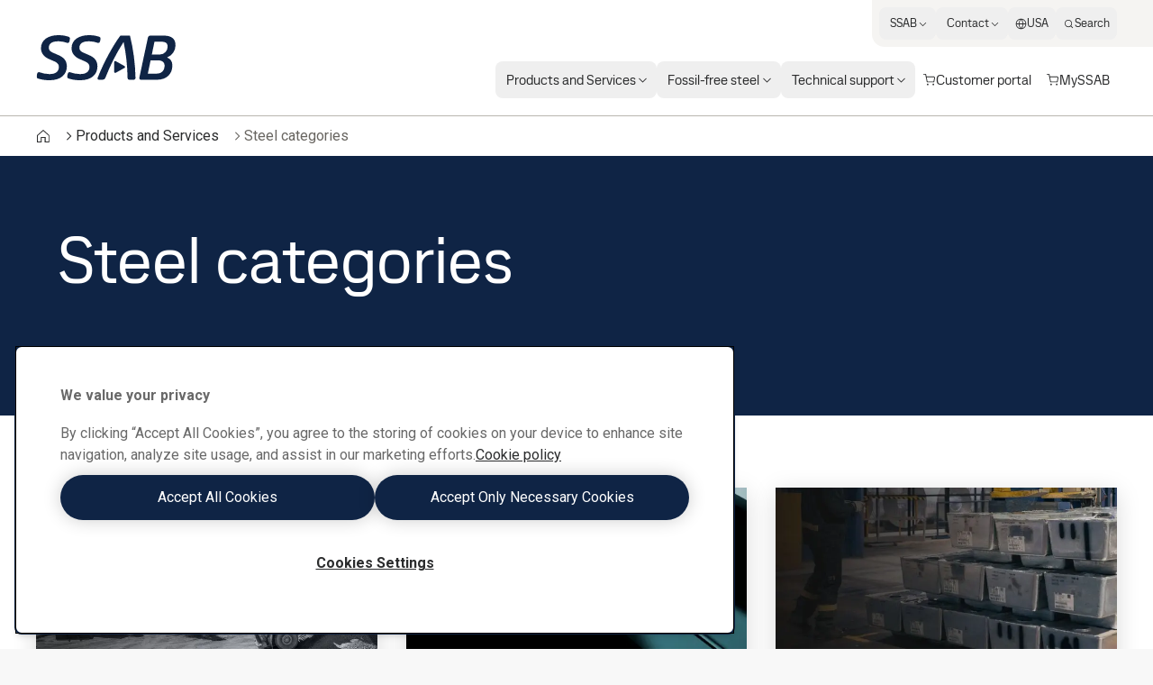

--- FILE ---
content_type: application/javascript; charset=UTF-8
request_url: https://www.ssab.com/_next/static/chunks/9113.5c629e4fee554fdd.js
body_size: 330
content:
try{let e="undefined"!=typeof window?window:"undefined"!=typeof global?global:"undefined"!=typeof globalThis?globalThis:"undefined"!=typeof self?self:{},n=(new e.Error).stack;n&&(e._sentryDebugIds=e._sentryDebugIds||{},e._sentryDebugIds[n]="4128de5b-47c9-4005-a7f2-f296a6b95804",e._sentryDebugIdIdentifier="sentry-dbid-4128de5b-47c9-4005-a7f2-f296a6b95804")}catch(e){}"use strict";(self.webpackChunk_N_E=self.webpackChunk_N_E||[]).push([[9113],{19113:function(e,n,t){t.r(n),t.d(n,{default:function(){return r}});var d=t(84400),f=t(10322),r=(0,d.forwardRef)((e,n)=>(0,f.jsx)("svg",{xmlns:"http://www.w3.org/2000/svg",width:"1em",height:"1em",fill:"none",viewBox:"0 0 24 24",ref:n,...e,children:(0,f.jsx)("path",{fill:"currentColor",d:"M5.94 4.354c-1.173 0-1.94.77-1.94 1.783 0 .99.746 1.784 1.895 1.784h.024c1.196 0 1.94-.793 1.94-1.784-.023-1.013-.744-1.783-1.918-1.783M7.634 9.327h-3.43v10.317h3.43zM16.05 9.086c-1.82 0-2.634 1.003-3.09 1.704v.033h-.022l.021-.033V9.327H9.53c.046.969 0 10.317 0 10.317h3.43v-5.761c0-.31.024-.616.115-.836.248-.616.812-1.254 1.759-1.254 1.242 0 1.737.947 1.737 2.333v5.52H20V13.73c.002-3.172-1.692-4.645-3.95-4.645"})}))}}]);